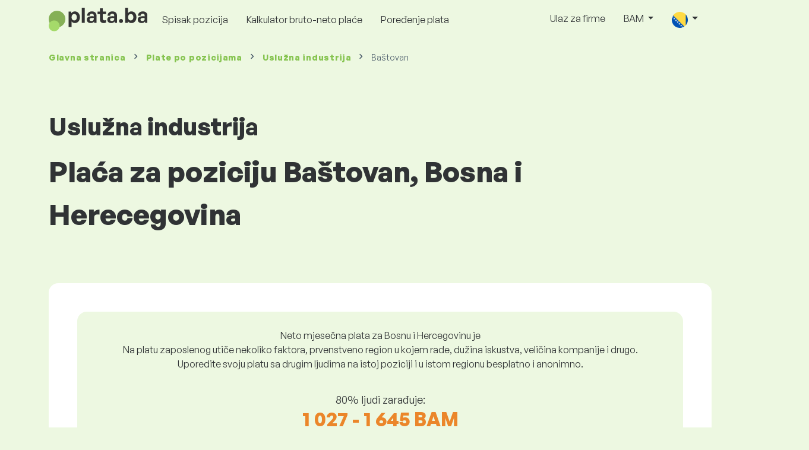

--- FILE ---
content_type: text/html; charset=UTF-8
request_url: https://www.plata.ba/plata/usluzna-industrija/bastovan
body_size: 11498
content:
<!doctype html>
<html lang="bs" >

<head prefix="og: http://ogp.me/ns# fb: http://ogp.me/ns/fb# website: http://ogp.me/ns/website#">
    
            <!-- Google Tag Manager -->
    <script>(function(w,d,s,l,i){w[l]=w[l]||[];w[l].push({'gtm.start':
                new Date().getTime(),event:'gtm.js'});var f=d.getElementsByTagName(s)[0],
            j=d.createElement(s),dl=l!='dataLayer'?'&l='+l:'';j.async=true;j.src=
            'https://www.googletagmanager.com/gtm.js?id='+i+dl;f.parentNode.insertBefore(j,f);
        })(window,document,'script','dataLayer','GTM-WKN5');</script>
    <!-- End Google Tag Manager -->

    
    <meta charset="utf-8">
    <meta http-equiv="X-UA-Compatible" content="IE=edge">
    <meta name="viewport" content="width=device-width, initial-scale=1, shrink-to-fit=no">

            <link rel="preconnect" href="https://cdn.jsdelivr.net">
        <link rel="preconnect" href="https://fonts.googleapis.com">
        <link rel="preconnect" href="https://fonts.gstatic.com" crossorigin>
    
    
    
    
    <meta name="csrf-token" content="ubishWd0a1zWwBd9FxzsoWOmqBs15kMWIwbUi90H">

    
    <link href="https://fonts.googleapis.com/css?family=Source+Sans+Pro:400,600,700&amp;subset=latin-ext"
          rel="stylesheet">
    <link rel="stylesheet" href="https://www.plata.ba/static/css/redesign.css?17679492471471F262">

            <link rel="stylesheet" href="https://fonts.googleapis.com/css2?family=Inter:wght@400;600;700&display=swap">
        <link rel="stylesheet" href="https://cdn.jsdelivr.net/npm/@almacareer/cookie-consent-manager@3/CookieConsentManager.min.css">
        <link rel="stylesheet" href="https://cdn.jsdelivr.net/npm/@almacareer/cookie-consent-manager@3/CookieConsentManagerThemes.min.css">
        <link rel="stylesheet" href="https://www.plata.ba/static/css/cookie-consent-colors.css?17679492471471F262">
    
    
    
            <link rel="canonical" href="https://www.plata.ba/plata/usluzna-industrija/bastovan"/>
    
    
    
                    <title>Plata Baštovan - Bosna i Herecegovina</title>

    
    
    
    <meta name="description" content="Pronađite i uporedite plate za Baštovan (Uslužna industrija) u najvećoj i najredovnije ažuriranoj javnoj bazi podataka o platama." />

    
        <meta name="keywords" content="plate, plata, platiti, nadnice, zarade, upoređivanje plata, istraživanje plata, grafikon plata " />
    
    
                
    
    
    <link rel="alternate" href="https://www.plata.ba/plata/usluzna-industrija/bastovan" hreflang="x-default" />

    
                    <link rel="alternate" href="https://www.plata.ba/plata/usluzna-industrija/bastovan" hreflang="ba" />
                            <link rel="alternate" href="https://www.plata.ba/en/salaryinfo/service-industries/gardener" hreflang="en" />
            
    
    
    <meta property="og:title" content="Plata Baštovan - Bosna i Herecegovina">
    <meta property="og:type" content="website">
    <meta property="og:url" content="https://www.plata.ba/plata/usluzna-industrija/bastovan?fwd_lang=0">
    <meta property="og:description" content="Pronađite i uporedite plate za Baštovan (Uslužna industrija) u najvećoj i najredovnije ažuriranoj javnoj bazi podataka o platama." />
    <meta property="og:image" content="https://www.plata.ba/static/images/og/main_ba.png?17679492471471F262">
    <meta property="og:site_name" content="Paylab - Salary survey, Compare salary, Salary data" />

    
    <script>
    function setCookie(key, value, expireMinutes) {
        var expires = new Date();
        expires.setTime(expires.getTime() + expireMinutes * 60 * 1000);
        document.cookie = key + '=' + value + ';expires=' + expires.toUTCString() + ';path=/';
    }

    function getCookie(key) {
        var keyValue = document.cookie.match('(^|;) ?' + key + '=([^;]*)(;|$)');
        return keyValue ? keyValue[2] : null;
    }
</script>


</head>
<body class=" "
      data-spy="scroll" data-target="#scroll_menu"
      data-offset="0" itemscope itemtype="https://schema.org/WebPage">
<script
    src="https://js.sentry-cdn.com/c6c1e78e976713f8f417a062ed0c7313.min.js"
    crossorigin="anonymous"
></script>



    
        <div class="container">
        <div class="row">
            <div class="d-none d-md-block col-md-12">
                <div style="text-align: center;">
                    <div class=""><ins data-revive-zoneid="232" data-revive-id="61bcfec77204245b2010a3028b42db01"></ins>
</div>
                </div>
            </div>
            <div class="col-12 d-md-none">
                <div style="text-align: center;">
                    <div class=""><ins data-revive-zoneid="234" data-revive-id="61bcfec77204245b2010a3028b42db01"></ins>
</div>
                </div>
            </div>
        </div>
    </div>
    

<nav class="navbar navbar-expand-lg d-print-none">
    <div class="container">
        <a itemprop="primaryImageOfPage" class="navbar-brand logo" href="https://www.plata.ba">
            <img src="https://www.plata.ba/c/images/logo/6/plata_ba.svg?17679492471471F262"
                 alt="logo Plata.ba">
        </a>
        <button class="navbar-toggler" type="button" data-bs-toggle="collapse" data-bs-target="#navbarTogglerId" aria-controls="navbarTogglerId" aria-expanded="false" aria-label="Toggle navigation">
            <span class="navbar-toggler-icon"></span>
        </button>

        <div class="collapse navbar-collapse" id="navbarTogglerId">
            
            <ul class="navbar-nav me-auto mb-2 mb-lg-0">
                
                                    <li class="nav-item">
                        <a id="menu_link_browse_salaries" class="nav-link" href="https://www.plata.ba/plata">Spisak pozicija</a>
                    </li>
                
                
                                    <li class="nav-item">
                        <a id="menu_link_salary_calculator" class="nav-link" href="https://www.plata.ba/plata-kalkulator">Kalkulator bruto-neto plaće</a>
                    </li>
                
                <li class="nav-item"><a class="nav-link" id="top_menu_enter_survey" href="https://www.plata.ba/istrazivanje-plata-wizard">Poređenje plata</a></li>
            </ul>

            
            <ul class="navbar-nav">
                                    
                    <li class="nav-item"><a class="nav-link" href="https://www.plata.ba/paylab">Ulaz za firme</a></li>
                








                                    <li class="nav-item dropdown">
                        <a class="nav-link dropdown-toggle" href="#" role="button" id="navbarCurrencyDropdown" data-bs-toggle="dropdown" aria-expanded="false">
                            BAM
                        </a>

                        <div class="dropdown-menu" aria-labelledby="navbarCurrencyDropdown">
                                                            <a class="dropdown-item nav-link" href="https://www.plata.ba/plata/usluzna-industrija/bastovan?global_currency=BAM">
                                    BAM
                                </a>
                                                            <a class="dropdown-item nav-link" href="https://www.plata.ba/plata/usluzna-industrija/bastovan?global_currency=EUR">
                                    EUR
                                </a>
                                                            <a class="dropdown-item nav-link" href="https://www.plata.ba/plata/usluzna-industrija/bastovan?global_currency=USD">
                                    USD
                                </a>
                                                    </div>
                    </li>
                
                
                                    <li class="nav-item dropdown">
                        <a class="nav-link dropdown-toggle" href="#" role="button" id="navbarLangDropdown" data-bs-toggle="dropdown" aria-expanded="false">
                            <img src="https://www.plata.ba/static/images/flags/ba.svg?17679492471471F262" class="lang-icon" alt="switch language">
                        </a>

                        <div class="dropdown-menu" aria-labelledby="navbarLangDropdown">
                                                            <a class="dropdown-item nav-link" href="https://www.plata.ba/plata/usluzna-industrija/bastovan?res_lang=1">
                                    <img src="https://www.plata.ba/static/images/flags/ba.svg?17679492471471F262" class="lang-icon" alt="ba flag">
                                    Bosanski
                                </a>
                                                            <a class="dropdown-item nav-link" href="https://www.plata.ba/en/salaryinfo/service-industries/gardener">
                                    <img src="https://www.plata.ba/static/images/flags/gb.svg?17679492471471F262" class="lang-icon" alt="en flag">
                                    English
                                </a>
                                                    </div>
                    </li>
                
                                </ul>
        </div>
    </div>
</nav>

    <div class="fixed-signup-button text-center d-lg-none d-print-none">
        <div class="container">
            <div class="row">
                <div class="col-12 col-md-4 mx-auto">
                                        <a id="bottom_link_compare_your_salary" href="https://www.plata.ba/istrazivanje-plata-wizard/steps/1/106c11" class="btn btn-primary btn-block">Uporedi svoju platu!</a>
                                    </div>
            </div>
        </div>
    </div>


    <div class="container">
        <div class="row d-none d-print-block">
            <div class="col-3 offset-2" style="height: 150px; background: none;">
                <img src="https://www.plata.ba/c/images/logo/6/plata_ba.svg?17679492471471F262" style="width: 100px; background-color: #ffffff;" alt="logo">
            </div>
        </div>
    </div>

<div class="clearfix"></div>


 

<div class="container">
    <nav id="breadcrumb" aria-label="breadcrumb">
        <ol class="breadcrumb d-none d-md-flex ">
                            <li class="breadcrumb-item"><a href="https://www.plata.ba">Glavna stranica</a></li>
            
                                                <li class="breadcrumb-item"><a href="https://www.plata.ba/plata">Plate <span>po pozicijama</span></a></li>
                                    <li class="breadcrumb-item"><a href="https://www.plata.ba/plata/usluzna-industrija">Uslužna industrija</a></li>
                            
                            <li class="breadcrumb-item active" aria-current="page">Baštovan</li>
                    </ol>
        <ol class="breadcrumb d-flex d-md-none ">
            
                            <li class="breadcrumb-item breadcrumb-back-sign"><a href="https://www.plata.ba/plata/usluzna-industrija">Nazad na <b>Uslužna industrija</b></a></li>
                    </ol>
    </nav>
</div>


<div itemprop="mainContentOfPage">
        <div class="container main">
        <div class="category-heading">
            <h2>Uslužna industrija</h2>
            <h1>Plaća za poziciju Baštovan, Bosna i Herecegovina</h1>
        </div>

        <div class="box-lightest mb-4">
            <div class="row">
                <div class="col">
                                            <div class="landing-page-top-block category-landing-page box-b2c">
                            <div
                                class="text-center mt-1">Neto mjesečna plata za Bosnu i Hercegovinu je</div>
                            <div class="text-center">Na platu zaposlenog utiče nekoliko faktora, prvenstveno region u kojem rade, dužina iskustva, veličina kompanije i drugo. <br>
Uporedite svoju platu sa drugim ljudima na istoj poziciji i u istom regionu besplatno i anonimno.</div>

                            <div class="row">
    <div class="col-12 position-relative simple-range-chart">
        
        <div class="range-chart-top">
            <div class="range-chart-text">80% ljudi zarađuje:</div>
            <div class="range-chart-values">1 027 - 1 645 BAM</div>
        </div>

        
        <div class="range-chart-canvas w-100 position-relative" style="height: 82px;">
            <div class="range-chart-bar"></div>
            <div class="range-chart-canvas-line" style="left: 10%;"></div>
            <div class="range-chart-canvas-line" style="left: 90%;"></div>
        </div>

        <div class="d-flex align-self-stretch justify-content-between my-3">
            <div class="text-start"><span>10% zarađuje manje</span>
                <span class="value text-nowrap" data-monthly-value="1027" data-skip-yearly="" data-currency="BAM" data-precision="0" data-shorten="" ><b>1 027 BAM</b></span>
            </div>
            <div class="text-end"><span>10% zarađuje više</span>
                <span class="value text-nowrap" data-monthly-value="1645" data-skip-yearly="" data-currency="BAM" data-precision="0" data-shorten="" ><b>1 645 BAM</b></span>
            </div>
        </div>
    </div>
</div>

                            <div class="row d-none d-md-block">
                                <div class="col-12 text-center">
                                    <a href="https://www.plata.ba/istrazivanje-plata-wizard/steps/1/106c11" id="position_detail_enter_survey"
                                       class="btn btn-primary">Uporedi svoju platu sa drugima.</a>
                                </div>
                            </div>

                            <hr>

                            <div class="row text-start">
                                <div class="col-12 mt-2 mt-lg-4">
                                    <div class="mb-4">
                                        <a class="mb-4" data-bs-toggle="collapse" href="#collapseExplanation"
                                           role="button"
                                           aria-expanded="false" aria-controls="collapseExplanation">
                                            Šta znače podaci na grafikonu?
                                        </a>
                                    </div>
                                    <div class="collapse" id="collapseExplanation">
                                        Plate u anketi su izražene u neto.<br>
<br>
Na osnovu ankete o platama Plata.ba, 80% ljudi na poziciji $pozicije u zemlji $zemlje zarađuje između <b><span class="text-nowrap">1 027 BAM</span></b> i <b><span class="text-nowrap">1 645 BAM</span></b> mjesečno neto.<br>
<br>
10% zaposlenih zarađuje manje od <b><span class="text-nowrap">1 027 BAM</span></b>, a 10% ljudi zarađuje više od <b><span class="text-nowrap">1 645 BAM</span></b>.<br>
<br>
Istraživanje se zasniva na podacima zaposlenih, očišćenim od ekstremnih i duplih vrijednosti. Popunjavanjem besplatne, anonimne ankete, dobit ćete tačnije poređenje plata s drugim ljudima koji rade na istoj poziciji kao i vi.
                                    </div>
                                </div>
                                <div class="col-12 d-block d-md-none">
                                    <a href="https://www.plata.ba/istrazivanje-plata-wizard/steps/1/106c11" id="position_detail_enter_survey_mobile"
                                       class="">Uporedi svoju platu sa drugima.</a>
                                </div>
                            </div>
                        </div>
                    
                    <div class="share-btn-category mt-4">
    <div class="row justify-content-center mx-2">

        
        <div class="col-6 col-lg-auto px-2 px-lg-1">
            <a id="fb-share-cat" class="btn share-btn share-btn-facebook"
               href="https://www.facebook.com/sharer/sharer.php?u=https://www.plata.ba/plata/usluzna-industrija/bastovan"
               title="Share on Facebook">
                <img src="https://www.plata.ba/static/images/icons/facebook.svg?17679492471471F262" alt="FB icon">
                <span class="share-btn-text">Share</span>
            </a>
        </div>

        
        <div class="col-6 col-lg-auto px-2 px-lg-1">
            <a id="tw-share-cat" class="btn share-btn share-btn-twitter"
               href="https://twitter.com/share?url=https://www.plata.ba/plata/usluzna-industrija/bastovan"
               title="Share on Twitter">
                <img src="https://www.plata.ba/static/images/icons/x.svg?17679492471471F262" alt="X icon">
                <span class="share-btn-text">Tweet</span>
            </a>
        </div>

        
        <div class="col-6 col-lg-auto px-2 px-lg-1">
            <a id="li-share-cat" class="btn share-btn share-btn-linkedin"
               href="https://www.linkedin.com/shareArticle?mini=true&url=https://www.plata.ba/plata/usluzna-industrija/bastovan"
               title="Share on LinkedIn">
                <img src="https://www.plata.ba/static/images/icons/linkedin.svg?17679492471471F262" alt="LinkedIn icon">
                <span class="share-btn-text">Share</span>
            </a>
        </div>

        
        <div class="col-6 col-lg-auto px-2 px-lg-1">
            <a id="pi-share-cat" class="btn share-btn share-btn-pinterest"
                href="https://www.pinterest.com/pin/create/button/?url=https://www.plata.ba/plata/usluzna-industrija/bastovan"
                title="Share on Pinterest">
                <img src="https://www.plata.ba/static/images/icons/pinterest.svg?17679492471471F262" alt="Pinterest icon">
                <span class="share-btn-text">Save</span>
            </a>
        </div>

        
        <div class="col-12 col-lg-auto px-2 px-lg-1">
            <a id="grey-share-cat" class="btn share-btn share-btn-link"
                href="#"
                title="Get chart link"
                onclick="navigator.clipboard.writeText('https://www.plata.ba/plata/usluzna-industrija/bastovan').then(function() {
                    alert('URL je uspešno kopiran, možete ga koristiti.');
                }, function() {
                    alert('Veza se ne može kopirati, pokušajte ponovo.');
                });">
                <img src="https://www.plata.ba/static/images/icons/share.svg?17679492471471F262" alt="Share icon">
                <span class="share-btn-text">Get link</span>
            </a>
        </div>
    </div>
</div>

<script>
    (function(){
        let shareButtons = document.querySelectorAll(".share-btn");

        if (shareButtons) {
            [].forEach.call(shareButtons, function(button) {
                button.addEventListener("click", function(event) {
                    let width = 650,
                        height = 450;

                    event.preventDefault();
                    if (this.id !== 'grey-share-cat') {
                        window.open(this.href, 'Share Dialog', 'menubar=no,toolbar=no,resizable=yes,scrollbars=yes,width=' + width + ',height=' + height + ',top=' + (screen.height / 2 - height / 2) + ',left=' + (screen.width / 2 - width / 2));
                    }
                });
            });
        }
    })();
</script>

                </div>
            </div>
        </div>

                    <div class="box-lightest mb-4">
                <div class="row">
                    <div class="col-12 job-description">
                        <h2>Koji posao obično obavlja Baštovan</h2>

                        <ul class="green-squared-bullets"><li>Briga za cvjetnjake, travnjake, drveće i grmlje u vrtovima, voćnjacima i javnim parkovima.</li><li>Okapanje i pođubrivanje tla, čupanje korova.</li><li>Sadnja i navodnjavanje ukrasnih biljaka, grmova, stabala i živica.</li><li>Sijanje, zalijevanje i košenje travnjaka.</li><li>Zaštita vegetacije od štetočina i bolesti korištenjem hemijskih agenasa.</li><li>Žetva i skladištenje voća i povrća.</li><li>Popravak vrtnog alata.</li></ul>

                    </div>
                </div>
            </div>
        
                    <div class="box-b2b mb-4">
    <div class="row">
        <div class="col-12 mb-3">
            <h3>Za kompanije - steknite samopouzdanje prilikom odlučivanja o platama</h3>
            Pravedno odredite plate zaposlenih. U tome će vam pomoći detaljan izvještaj o platama. Uvijek ćete imati pri ruci relevantne podatke o platama.
        </div>
        <div class="col-12">
            <a id="position_try_salary_tool_button" class="btn btn-info" href="https://www.plata.ba/paylab">Isprobajte alat za platu besplatno</a>
        </div>
    </div>
</div>
        
        <section id="career_tree_block" >

        <div class="row m-0">
            <div class="col-12">
                                    <h2>Najčešći put karijere zaposlenika</h2>
                    <p>Grafikon prikazuje kako zaposlenici najčešće napreduju u karijeri. Kliknite na naziv radnog mjesta da biste se upoznali s podacima o plaćama.</p>
                            </div>
        </div>

        <div class="loader" style="width: 7%; height: auto;">
            <img src="https://www.plata.ba/static/images/loader.svg?17679492471471F262">
        </div>

        <div class="career_tree_content" style="display:none;">
            <div id="career_tree_legend" class="col-12">
                <div><span class="color-rectangle most-usual"></span>Najčešće (>15%)</div>
                <div><span class="color-rectangle not-usual"></span>Povremeno (5-15%)</div>
                <div><span class="color-rectangle rare"></span>Rijetka (<5%)</div>
            </div>
            <div style="display:flex;flex-direction:column">
                <div id="career_tree" style="width:800px; height:600px;" class="d-none d-lg-block mx-auto"></div>
                <div id="career_tree_small" style="width:400px; height:300px;" class="d-block d-lg-none mx-auto"></div>
            </div>
        </div>
</section>


        <div class="box-lightest mb-4">
            <div class="row">
                <div class="col">
                    <h2 class="position-lp">Pozicija Baštovan na tržištu rada</h2>
                </div>
            </div>

            <div class="row row-cols-1 row-cols-lg-3">
                <div class="col mb-3">
                    <div class="box-b2c h-100 text-center">
                        <p class="box-text">Ova pozicija je <br>rangiran na 
</p>

<div class="green-figures">
    467 mjestu
</div>
                    </div>
                </div>

                <div class="col mb-3">
                    <div class="box-b2c h-100 text-center">
                        <p class="box-text">Predstavljanje žena na položaju</p>

<div class="green-figures">
    n/a
</div>
                    </div>
                </div>

                <div class="col mb-3">
                    <div class="box-b2c h-100 text-center">
                        <p class="box-text">Prosečna starost ispitanika u poziciji <br>
</p>

<div class="green-figures">
     n/a 
</div>
                    </div>
                </div>
            </div>

            
            <div class="row">
                <div class="col-12">
                    <div class="position-ranking">
                        
                        
                            
                                                            <div class="left-position">
                            
                            
                                
                                <div class="position-item ">
                                    <div class="">
                                        <p class="position-number">479. mjesto</p>
                                        <div class="position-and-sector">
                                            <p class="name-of-position">Rezač tkanine</p>
                                            <p class="industry-sector">Tekstilna, kožna, odjevna industrija</p>
                                        </div>
                                        <div class="salary-icon"><img
                                                src="https://www.plata.ba/static/images/salary_group_1.svg?17679492471471F262"
                                                alt="Salary group 1">
                                        </div>
                                        <p class="amount-of-salary">1 027 - 1 316 BAM</p>
                                    </div>
                                </div>

                            
                                                            </div>
                                                    
                            
                                                            <div class="middle-positions">
                                                            
                            
                                
                                <div class="position-item ">
                                    <div class="">
                                        <p class="position-number">468. mjesto</p>
                                        <div class="position-and-sector">
                                            <p class="name-of-position">Recepcioner I</p>
                                            <p class="industry-sector">Administracija</p>
                                        </div>
                                        <div class="salary-icon"><img
                                                src="https://www.plata.ba/static/images/salary_group_2.svg?17679492471471F262"
                                                alt="Salary group 2">
                                        </div>
                                        <p class="amount-of-salary">1 027 - 1 488 BAM</p>
                                    </div>
                                </div>

                            
                                                    
                            
                            
                            
                                
                                <div class="position-item selected-position next-position">
                                    <div class="">
                                        <p class="position-number">467. mjesto</p>
                                        <div class="position-and-sector">
                                            <p class="name-of-position">Baštovan</p>
                                            <p class="industry-sector">Uslužna industrija</p>
                                        </div>
                                        <div class="salary-icon"><img
                                                src="https://www.plata.ba/static/images/salary_group_2.svg?17679492471471F262"
                                                alt="Salary group 2">
                                        </div>
                                        <p class="amount-of-salary">1 027 - 1 645 BAM</p>
                                    </div>
                                </div>

                            
                                                    
                            
                            
                            
                                
                                <div class="position-item  next-position">
                                    <div class="">
                                        <p class="position-number">466. mjesto</p>
                                        <div class="position-and-sector">
                                            <p class="name-of-position">Konditor</p>
                                            <p class="industry-sector">Poljoprivreda, prehrambena industrija</p>
                                        </div>
                                        <div class="salary-icon"><img
                                                src="https://www.plata.ba/static/images/salary_group_2.svg?17679492471471F262"
                                                alt="Salary group 2">
                                        </div>
                                        <p class="amount-of-salary">1 027 - 1 534 BAM</p>
                                    </div>
                                </div>

                            
                                                            </div>
                                                    
                            
                                                            <div class="right-position">
                                                            
                            
                                
                                <div class="position-item ">
                                    <div class="">
                                        <p class="position-number">1. mjesto</p>
                                        <div class="position-and-sector">
                                            <p class="name-of-position">Country Manager</p>
                                            <p class="industry-sector">Viši menadžment</p>
                                        </div>
                                        <div class="salary-icon"><img
                                                src="https://www.plata.ba/static/images/salary_group_3.svg?17679492471471F262"
                                                alt="Salary group 3">
                                        </div>
                                        <p class="amount-of-salary">2 772 - 7 669 BAM</p>
                                    </div>
                                </div>

                            
                                                            </div>
                                                                        </div>
                </div>
            </div>

            <div class="row">
                <div class="col-8 col-lg-5 d-none d-md-block mx-auto" style="position: relative;">
                    <div class="make-comparison-highlight-block text-center">
                        <h4>Je li ovaj raspon plaća prevelik?</h4>
                        <p>Prosječnu platu u vašoj regiji možete saznati ispunjavanjem kratkog upitnika</p>
                        <a href="https://www.plata.ba/istrazivanje-plata-wizard/steps/1/106c11"
                           class="btn btn-secondary"
                           id="position_detail_ranking_enter_survey">Uporedi svoju platu sa drugima.</a>
                    </div>
                </div>
            </div>
        </div>

                    <div class="box-lightest mb-3">
                <div class="row">
                    <div class="col-12">
                        <h3><b>Ponude poslova</b> pogodne za vašu poziciju:</h3>
                        <p>Pronađite bolje uslove za platu ili finansijske i nefinansijske beneficije za sebe.</p>
                        <a class="btn btn-primary"
                           href="https://www.mojposao.ba/#!searchjobs;page=1;keyword=Ba%C5%A1tovan"
                           target="_blank">Pogledajte otvorene konkurse za ovu poziciju<br></a>
                    </div>
                </div>
            </div>
        
                    <div class="row justify-content-center mb-5 mt-5">
                <div class="col-12 text-center">
                    <h3>Saznajte detaljne informacije o plaćama u vašoj zemlji</h3>
                </div>

                
                <div class="col-12 col-md-4 mt-0 mb-5">
                    <div class="card pricelist-card h-100">
                        <div class="card-header">
                            <div class="card-subtitle">
                                Podaci za odluke o plaćama
                            </div>
                            <div class="package-name">
                                Izvještaj o platama
                            </div>
                            <div class="package-highlights">
                                1 radno mjesto na godinu dana
                            </div>
                        </div>
                        <div class="card-body">
                            <div class="package-price">
                                196,00 BAM*
                            </div>
                                                        <div class="package-users">
                                Pristup za 1 korisnika
                            </div>
                            <div class="package-usage">
                                Idealno za jednokratnu procjenu određenog radnog mjesta.
                            </div>
                        </div>
                        <div class="card-footer">
                            <div class="package-contains">
                                <div class="intro">
                                    Izveštaj o platama sadrži:
                                </div>

                                <ul class="spaced-list painted-blue"><li>Plata za poziciju po regionu, obrazovanju, iskustvu, veličini kompanije, godinama</li><li>Raspodjela ispitanika u platne grupe</li><li>Raspon plata od 1. do 9. decila</li><li>Pregled svih praćenih nefinansijskih davanja</li><li>Analiza finansijskih koristi</li></ul>
                            </div>

                            <a id="paylab_employee_prices_order_report"
                               href="https://www.plata.ba/cart/pro/choice?cat_pos=106c11"
                               class="btn btn-primary w-100">Narudžba</a>
                            <div class="text-center">
                                <a id="paylab_employee_prices_show_report"
                                   href="https://www.plata.ba/report/professional/demo/pdf" class="arrow-link"
                                   target="_blank">Primjer rezultata </a>
                            </div>
                        </div>
                    </div>
                </div>
            </div>
        
        <ins data-revive-zoneid="239" data-revive-id="61bcfec77204245b2010a3028b42db01"></ins>

                    <div class="box-lightest mb-4">
                <h2 class="h5 mt-0">Često Postavljena Pitanja</h2>
                <p>Često postavljana pitanja i odgovori o plati na poziciji Baštovan.</p>

                <div class="col-lg-12 accordion" id="positionLPFaqAccordion">
                    <div class="accordion-item">
            <h4 class="accordion-header" id="heading1">
                <button class="w-100 accordion-button collapsed text-start" type="button" data-bs-toggle="collapse" data-bs-target="#collapse1" aria-expanded="false" aria-controls="collapse1">
                    Kolika je plata ili koliko se zarađuje na poziciji Baštovan u zemlji Bosna i Herecegovina?
                </button>
            </h4>

            <div id="collapse1" class="accordion-collapse collapse" data-bs-parent="#methodologyAccordion">
                <div class="accordion-body">
                    Neto plata na poziciji Baštovan kreće se između 1 027 BAM i 2 592 BAM mjesečno. Za precizno poređenje preporučujemo da uporedite svoju platu putem upitnika na Plata.ba, čime ćete dobiti tačniji uvid u platu uzimajući u obzir regiju u kojoj radite.
                </div>
            </div>
        </div>
                    <div class="accordion-item">
            <h4 class="accordion-header" id="heading2">
                <button class="w-100 accordion-button collapsed text-start" type="button" data-bs-toggle="collapse" data-bs-target="#collapse2" aria-expanded="false" aria-controls="collapse2">
                    Koje su najviše plate na poziciji Baštovan?
                </button>
            </h4>

            <div id="collapse2" class="accordion-collapse collapse" data-bs-parent="#methodologyAccordion">
                <div class="accordion-body">
                    Najbolje plaćeni zaposlenici na poziciji Baštovan imaju ukupnu neto platu od najmanje 1 645 BAM mjesečno.
                </div>
            </div>
        </div>
                    <div class="accordion-item">
            <h4 class="accordion-header" id="heading3">
                <button class="w-100 accordion-button collapsed text-start" type="button" data-bs-toggle="collapse" data-bs-target="#collapse3" aria-expanded="false" aria-controls="collapse3">
                    Koliko ću zaraditi kao Baštovan?
                </button>
            </h4>

            <div id="collapse3" class="accordion-collapse collapse" data-bs-parent="#methodologyAccordion">
                <div class="accordion-body">
                    10% najbolje plaćenih zaposlenika na ovoj poziciji imaju ukupnu neto platu veću od 1 645 BAM mjesečno, dok 10% najlošije plaćenih imaju manju od 1 027 BAM mjesečno.
Učestvovanjem u našem platnom upitniku dobit ćete precizno poređenje vaše plate sa prosjekom na tržištu uzimajući u obzir regiju u kojoj radite.
                </div>
            </div>
        </div>
                    <div class="accordion-item">
            <h4 class="accordion-header" id="heading4">
                <button class="w-100 accordion-button collapsed text-start" type="button" data-bs-toggle="collapse" data-bs-target="#collapse4" aria-expanded="false" aria-controls="collapse4">
                    Koju platu trebam očekivati na poziciji Baštovan nakon 5 godina iskustva?
                </button>
            </h4>

            <div id="collapse4" class="accordion-collapse collapse" data-bs-parent="#methodologyAccordion">
                <div class="accordion-body">
                    Nakon 5 godina rada na poziciji Baštovan zarađuje se 1 177 BAM mjesečno u netu.
                </div>
            </div>
        </div>
                    <div class="accordion-item">
            <h4 class="accordion-header" id="heading5">
                <button class="w-100 accordion-button collapsed text-start" type="button" data-bs-toggle="collapse" data-bs-target="#collapse5" aria-expanded="false" aria-controls="collapse5">
                    Kako pregovarati za bolju platu?
                </button>
            </h4>

            <div id="collapse5" class="accordion-collapse collapse" data-bs-parent="#methodologyAccordion">
                <div class="accordion-body">
                    Za pregovaranje o plati potrebno je dobro se pripremiti. Preporučujemo da se tokom pregovora o plati fokusirate na sljedeće stvari:<br>
<ul> <li>saznajte trenutnu tržišnu vrijednost pozicije – na Plata.ba to možete saznati besplatno i anonimno</li> <li>isticanje iskustva i rezultata – dobro je pravilno tempirati razgovor o plati</li> <li>proširene odgovornosti – ako radite izvan okvira svoje uloge i zaduženja</li> <li>pripremite alternative – ako povećanje plate nije moguće, postoje i druge opcije (bonusi, dodatni godišnji odmor itd.)</li> </ul>
                </div>
            </div>
        </div>
                    <div class="accordion-item">
            <h4 class="accordion-header" id="heading6">
                <button class="w-100 accordion-button collapsed text-start" type="button" data-bs-toggle="collapse" data-bs-target="#collapse6" aria-expanded="false" aria-controls="collapse6">
                    Na kojim podacima se zasnivate pri obračunu plate?
                </button>
            </h4>

            <div id="collapse6" class="accordion-collapse collapse" data-bs-parent="#methodologyAccordion">
                <div class="accordion-body">
                    Podaci o platama dolaze iz platnog upitnika, gdje svako može anonimno uporediti svoju platu s ostalim zaposlenicima na istoj poziciji. Ove podatke čistimo i obrađujemo prema našoj metodologiji. Za poziciju Baštovan trenutno imamo prikupljeno manje od 20 provjerenih ispitanika.
                </div>
            </div>
        </div>
    </div>
            </div>
            </div>

    <div class="modal" id="sorryNoIeModal" tabindex="-1" role="dialog">
    <div class="modal-dialog no-ie-box" role="document">
        <div class="modal-content">
            <div class="modal-body text-center m-2">

                <img src="https://www.plata.ba/static/images/icons/warning_icon.svg?17679492471471F262" style="height: 148px;" class="m-3">

                <h4>Preuzmite podržani pregledač da biste koristili Plata.ba</h4>

                <div class="modal-text"><p> Izgradili smo Plata.ba koristeći najnovije tehnike i tehnologije. Ovo čini Plata.ba bržim i lakšim za upotrebu. Nažalost, vaš pretraživač ne podržava te tehnologije. </p>
<br>
<p> Preuzmite jedan od ovih sjajnih pregledača: </p></div>
                <div class="col-10 row my-5 mx-auto">
                    <div class="col browser-info">
                        <div>
                            <img src="https://www.plata.ba/static/images/icons/Google_Chrome_icon.png?17679492471471F262" alt="Chrome icon">
                        </div>
                        <div class="version">
                            <b>Google Chrome</b><br>
Version 50+
                        </div>
                    </div>
                    <div class="col browser-info separated">
                        <div>
                            <img src="https://www.plata.ba/static/images/icons/Firefox_icon.png?17679492471471F262" alt="Firefox icon">
                        </div>
                        <div class="version">
                            <b>Mozilla Firefox</b><br>
Version 50+
                        </div>
                    </div>
                    <div class="col browser-info separated">
                        <div>
                            <img src="https://www.plata.ba/static/images/icons/Safari_icon.png?17679492471471F262" alt="Safari icon">
                        </div>
                        <div class="version">
                            <b>Apple Safari</b><br>
Version 6+
                        </div>
                    </div>
                    <div class="col browser-info separated">
                        <div>
                            <img src="https://www.plata.ba/static/images/icons/Opera_icon.png?17679492471471F262" alt="Opera icon">
                        </div>
                        <div class="version">
                            <b>Opera</b><br>
Version 50+
                        </div>
                    </div>
                </div>
                <div class="row">
                    <div class="col disclaimer text-center">
                        Da li ste ažurirali pregledač i još uvek imate problem? <a href="mailto:info@plata.ba"> Kontaktirajte nas </a>.
                    </div>
                </div>
            </div>
        </div>
    </div>
</div>

</div>


<!--  FOOTER  -->
<footer class="paylab-footer d-print-none">
    <div class="container">
        <div class="row">
            <div class="col-12 col-lg">
                <p class="headline">Vaša osnovna plata</p>
                <ul>
                                            <li>
                            <a href="https://www.plata.ba/plate-u-zemlji">Plate u Bosni</a>
                        </li>
                    
                                            <li><a href="https://www.plata.ba/partner/region-list">Plate u Bosni i Hercegovini</a></li>
                    
                    
                                            <li>
                            <a href="https://www.paylab.com/global/countries"
                               target="_blank">Plate u drugim zemljama</a></li>
                    
                    <li>
                        <a href="https://www.plata.ba/millionaire">Kalkulator milionera</a>
                    </li>

                                            <li><a href="https://www.plata.ba/plata-kalkulator">Kalkulator bruto-neto plaće</a></li>
                    
                                                                        <li><a href="https://www.plata.ba/top-plate/rangiranje">TOP plate</a></li>
                                                            </ul>
            </div>
            <div class="col-12 col-lg">
                <p class="headline">Dokumenti</p>
                <ul>
                                            <li><a href="https://www.plata.ba/uslovi-i-odredbe">Opšti uslovi</a></li>
                    
                                            <li><a  id="footer_link_methodology" href="https://www.plata.ba/metodologije">Metodologija istraživanja plata</a></li>
                    
                    
                                            <li>
                            <a href="https://www.paylab.com/global/aboutus" target="_blank">O nama</a>
                        </li>
                                    </ul>
            </div>

                            <div class="col-12 col-lg">
                    <p class="headline">Tvrtke</p>
                    <ul>
                        
                                                    <li><a href="https://www.paylab.com/salary-report" target="_blank">Izveštaj o platama širom sveta</a></li>
                        
                                                    <li><a href="https://www.plata.ba/paylab">Ulaz za firme</a></li>
                        
                        
                        <li>
                                                            <a href="https://www.paylab.com/paylab-api" target="_blank">Paylab API</a>
                                                    </li>
                    </ul>
                </div>
                        <div class="col-12 col-lg">
                <p class="headline">Pratite nas</p>
                <ul>
                    <li><a href="https://www.plata.ba/kontakt">Kontakt</a></li>
                    
                    
                    
                    
                                                                        <li>
                                <a href="https://www.plata.ba/analize">Redakcija</a>
                            </li>
                                                            </ul>
            </div>
        </div>

        <div class="row">
            <hr class="footer-divider mb-3">
        </div>

        <div class="row justify-content-between">
            <div class="col-12 col-lg d-flex justify-content-center justify-content-lg-start align-items-center">
                                    <a href="https://https://www.mojposao.ba" class="powered-by-logo">
                        <img src="https://www.plata.ba/c/images/logo/6/BA_logo_horizontal.svg?17679492471471F262" alt="partner logo"></a>
                            </div>

            <div class="col-12 col-lg-8 d-flex mt-3 mt-lg-0 align-items-center" style="word-wrap: break-word;">
                <div class="row justify-content-evenly w-100">
                    <div class="col-12 col-lg text-start text-lg-center">
                                                    <a href="https://www.plata.ba/uslovi-i-odredbe">Opšti uslovi</a>
                                            </div>

                                            <div class="col-12 col-lg mt-4 mt-lg-0 text-start text-lg-center">
                                                            <a href="https://www.plata.ba/principi-upotrebe">Zaštita ličnih podataka</a>
                                                    </div>
                    
                    <div class="col-12 col-lg mt-4 mt-lg-0 text-start text-lg-center">
                                                    <a href="#" data-cc="show-preferencesModal">Postavke cookies</a>
                                            </div>
                </div>
            </div>

            <div class="col-12 col-lg d-flex justify-content-center justify-content-lg-end mt-3 mt-lg-0 align-items-center" style="gap: 16px;">
                                            </div>
        </div>

        <div class="row mt-4">
            <div class="col text-center">
                <p class="copyright">© 1997-2026 MojPosao. Sva prava pridržana! <br>
PAYLAB je dio <a href="http://www.almamedia.com/" target="_BLANK">Alma Media</a> grupe</p>
            </div>
        </div>
    </div>
</footer>

    




<script src="https://www.plata.ba/static/js/app.js?17679492471471F262" defer></script>


    <script src="https://www.plata.ba/static/js/treeviz.js?17679492471471F262" defer></script>
    
    <script>
        let viewBoxWidth = 800;
        let viewBoxHeight = 600;

        function domReady () {
            let traverseNodes = function (idToFind, nodeToCheck) {
                let foundItem = null;

                if (idToFind === nodeToCheck.id) {
                    foundItem = nodeToCheck;
                } else {
                    nodeToCheck.children.forEach(function (item) {
                        if (item.id === idToFind) {
                            foundItem = item;
                        }
                    });
                }

                if (foundItem !== null) {
                    if (!foundItem.children && !foundItem._children) {
                        return false;
                    }

                    if (foundItem.children) {
                        foundItem._children = foundItem.children;
                        foundItem.children = null;
                    } else {
                        foundItem.children = foundItem._children;
                        foundItem._children = null;
                    }
                    return true;
                }
                return false;
            }

            // let toggleNode = function (node) {
            //     if (traverseNodes(node.data.id, originalData)) {
            //         myTree.refresh(originalData);
            //     }
            // };

            let isMobile = $("#career_tree").css('display') == 'none';

            let myTree = null;

            $.ajaxSetup({
                headers: {
                    'X-CSRF-TOKEN': $('meta[name="csrf-token"]').attr('content')
                }
            });

            $.ajax({
                url: "https://www.plata.ba/ajax/get-career-tree-data",
                method: 'post',
                dataType: 'json',
                data: {
                    cat_pos: '106c11',
                    region_id: '13000',
                    
                },
                success: function (result) {

                    $('.loader').hide();

                    if(typeof result.size !== "undefined" && result.size > 0) {
                        let careerTreeHeight = 800;

                        if (result.size < 5) {
                            careerTreeHeight = 600;
                        } else if (result.size > 9) {
                            careerTreeHeight = 1200;
                        }

                        $('#career_tree').css('height', careerTreeHeight);
                        $('#career_tree_small').css('height', careerTreeHeight/2);

                        $('div.career_tree_content').show();

                        myTree = Treeviz.create({
                            htmlId: isMobile ? 'career_tree_small' : 'career_tree',
                            idKey: "id",
                            hasFlatData: false,
                            relationnalField: "children",
                            hasPan: false,
                            hasZoom: false,
                            nodeWidth: isMobile ? 100 : 220,
                            nodeHeight: isMobile ? 60 : 90,
                            mainAxisNodeSpacing: "auto",
                            isHorizontal: true,
                            renderNode: function (node) {
                                let result = "<div class='position-block'><div class='name'><a href='" + node.data.href + "' class='link'>"
                                    + node.data.name +
                                    "</a></div><div class='category'>" + node.data.category + "</div>";

                                if (node.data.salary) {
                                    result = result + "<div class='salary'>" + node.data.salary + "</div></div>";
                                } else {
                                    result = result + "</div>";
                                }

                                return result;
                            },
                            linkWidth: (nodeData) => {
                                let fixWidth = isMobile ? 1 : 2;
                                if (nodeData.qty < 5) {
                                    return 5 * fixWidth;
                                } else if (nodeData.qty > 15) {
                                    return 10 * fixWidth;
                                } else {
                                    return 7 * fixWidth;
                                }
                            },
                            linkColor: (nodeData) => {
                                if (nodeData.qty < 5) {
                                    return 'rgba(144,201,31, 0.2)';
                                } else if (nodeData.qty > 15) {
                                    return 'rgba(144,201,31, 1)';
                                } else {
                                    return 'rgba(144,201,31, 0.6)';
                                }
                            },
                        });

                        window.addEventListener('resize', myTree.refresh(result.data));

                        // $('#career_tree svg')
                        //     .attr("viewBox", "0 0 " + viewBoxWidth + " " + viewBoxHeight)
                        //     .attr("preserveAspectRatio", "xMinYMin meet");
                    } else {
                        $('section#career_tree_block').hide();
                    }
                },
                error: function() {
                    $('section#career_tree_block').hide();
                }
            });
            if (jQuery().validator) {
                jQuery.extend(jQuery.validator.messages, {
                    required: "Ovo polje je obavezno",
                    email: "Pogrešna email adresa.",
                });
            }
        }
    </script>
    <script>
        if (navigator.userAgent.match(/msie/i) || navigator.userAgent.match(/trident/i)){
            $('#sorryNoIeModal').modal({
                backdrop: 'static',
                keyboard: false
            });
        }
    </script>

<script>
    

    function redirectToUrl() {
        const select = document.getElementById("footer_switch_lang");
        const selectedOption = select.options[select.selectedIndex];
        const url = selectedOption.getAttribute("data-href");

        if (url) {
            window.location.href = url;
        }
    }

    function addLanguageSwitch() {
        if (document.getElementById("footer_switch_lang")) {
            new TomSelect("#footer_switch_lang", {
                create: false,
                maxOptions: null,
                onChange: function(values) {
                    redirectToUrl();
                }
            });
        }
    }

    // Mozilla, Opera, Webkit
    if ( document.addEventListener ) {
        document.addEventListener( "DOMContentLoaded", function(){
            document.removeEventListener( "DOMContentLoaded", arguments.callee, false);
            if (typeof domReady !== 'undefined') {
                domReady();
            }
            addLanguageSwitch();
        }, false );

        // If IE event model is used
    } else if ( document.attachEvent ) {
        // ensure firing before onload
        document.attachEvent("onreadystatechange", function(){
            if ( document.readyState === "complete" ) {
                document.detachEvent( "onreadystatechange", arguments.callee );
                if (typeof domReady !== 'undefined') {
                    domReady();
                }
                addLanguageSwitch();
                setTimeout(function() {
                    new bootstrap.Modal($('#ukraineSituationModal')).show();
                }, 5000);
            }
        });
    }
</script>

    <script defer src="https://cdn.jsdelivr.net/npm/@almacareer/cookie-consent-manager@3/init.js"></script>
    <script>
        window.addEventListener('DOMContentLoaded', function () {
            initCookieConsentManager('Plata.ba', {
                autodetectLang: true,
                defaultLang: 'en',
            });
        });
    </script>

</body>
</html>


--- FILE ---
content_type: image/svg+xml
request_url: https://www.plata.ba/c/images/logo/6/plata_ba.svg?17679492471471F262
body_size: 3398
content:
<svg width="559" height="135" viewBox="0 0 559 135" fill="none" xmlns="http://www.w3.org/2000/svg">
<g clip-path="url(#clip0_19866_2565)">
<ellipse cx="47.1596" cy="64.6594" rx="47.1596" ry="47.2209" fill="#85B056"/>
<ellipse cx="31.026" cy="103.182" rx="31.026" ry="31.0664" fill="#A5DA6A"/>
<path d="M176.4 54.12C176.4 73.08 165.24 87.36 147.96 87.36C140.4 87.36 133.92 84.12 129.12 77.88V109.32H112.44V22.08H127.8V31.44C132.72 24.6 139.8 20.88 147.96 20.88C165.24 20.88 176.4 35.28 176.4 54.12ZM159.24 54.12C159.24 42.12 152.4 35.64 144.24 35.64C136.08 35.64 129.24 42 129.24 54.12C129.24 66.24 136.08 72.48 144.24 72.48C152.4 72.48 159.24 66.36 159.24 54.12Z" fill="#333333"/>
<path d="M203.888 86.16H187.088V0H203.888V86.16Z" fill="#333333"/>
<path d="M257.006 86.16V78.24C252.806 84.24 246.446 87.36 237.686 87.36C224.366 87.36 215.486 79.56 215.486 67.56C215.486 55.08 225.566 48.36 244.286 48.36C247.886 48.36 251.006 48.6 254.966 49.08V45.24C254.966 38.04 250.886 33.84 243.926 33.84C236.726 33.84 232.406 38.04 231.806 45.24H216.806C217.766 30.48 228.446 20.88 243.926 20.88C260.726 20.88 270.566 30.12 270.566 45.84V86.16H257.006ZM231.206 67.08C231.206 72.48 235.046 75.84 241.286 75.84C249.806 75.84 254.966 71.16 254.966 63.72V59.16C251.006 58.56 248.246 58.32 245.366 58.32C235.886 58.32 231.206 61.32 231.206 67.08Z" fill="#333333"/>
<path d="M323.842 69.96V84.48C319.762 86.52 315.923 87.36 311.003 87.36C297.803 87.36 289.523 79.8 289.523 65.4V36.36H276.562V22.08H289.523V3.12H306.083V22.08H324.443V36.36H306.083V61.56C306.083 69 309.443 72 315.443 72C318.563 72 321.442 71.28 323.842 69.96Z" fill="#333333"/>
<path d="M372.788 86.16V78.24C368.588 84.24 362.228 87.36 353.467 87.36C340.147 87.36 331.268 79.56 331.268 67.56C331.268 55.08 341.348 48.36 360.068 48.36C363.668 48.36 366.787 48.6 370.747 49.08V45.24C370.747 38.04 366.668 33.84 359.708 33.84C352.508 33.84 348.188 38.04 347.588 45.24H332.588C333.548 30.48 344.228 20.88 359.708 20.88C376.508 20.88 386.348 30.12 386.348 45.84V86.16H372.788ZM346.988 67.08C346.988 72.48 350.828 75.84 357.068 75.84C365.588 75.84 370.747 71.16 370.747 63.72V59.16C366.787 58.56 364.028 58.32 361.148 58.32C351.668 58.32 346.988 61.32 346.988 67.08Z" fill="#333333"/>
<path d="M420.281 75.48C420.281 82.08 415.721 86.76 409.121 86.76C402.521 86.76 397.841 82.08 397.841 75.48C397.841 68.76 402.521 64.08 409.121 64.08C415.721 64.08 420.281 68.76 420.281 75.48Z" fill="#333333"/>
<path d="M496.205 54.12C496.205 72.84 485.045 87.36 467.765 87.36C459.485 87.36 452.525 83.64 447.605 76.92V86.16H432.245V0H448.925V30.36C453.605 24.12 460.085 20.88 467.765 20.88C485.045 20.88 496.205 35.16 496.205 54.12ZM479.045 54.12C479.045 41.88 472.205 35.64 464.045 35.64C456.005 35.64 449.045 41.76 449.045 53.88C449.045 66 455.765 72.48 464.045 72.48C472.205 72.48 479.045 66.12 479.045 54.12Z" fill="#333333"/>
<path d="M545.053 86.16V78.24C540.853 84.24 534.493 87.36 525.733 87.36C512.413 87.36 503.533 79.56 503.533 67.56C503.533 55.08 513.613 48.36 532.333 48.36C535.933 48.36 539.053 48.6 543.013 49.08V45.24C543.013 38.04 538.933 33.84 531.973 33.84C524.773 33.84 520.453 38.04 519.853 45.24H504.853C505.813 30.48 516.493 20.88 531.973 20.88C548.773 20.88 558.613 30.12 558.613 45.84V86.16H545.053ZM519.253 67.08C519.253 72.48 523.093 75.84 529.333 75.84C537.853 75.84 543.013 71.16 543.013 63.72V59.16C539.053 58.56 536.293 58.32 533.413 58.32C523.933 58.32 519.253 61.32 519.253 67.08Z" fill="#333333"/>
</g>
<defs>
<clipPath id="clip0_19866_2565">
<rect width="558.613" height="134.248" fill="white"/>
</clipPath>
</defs>
</svg>
